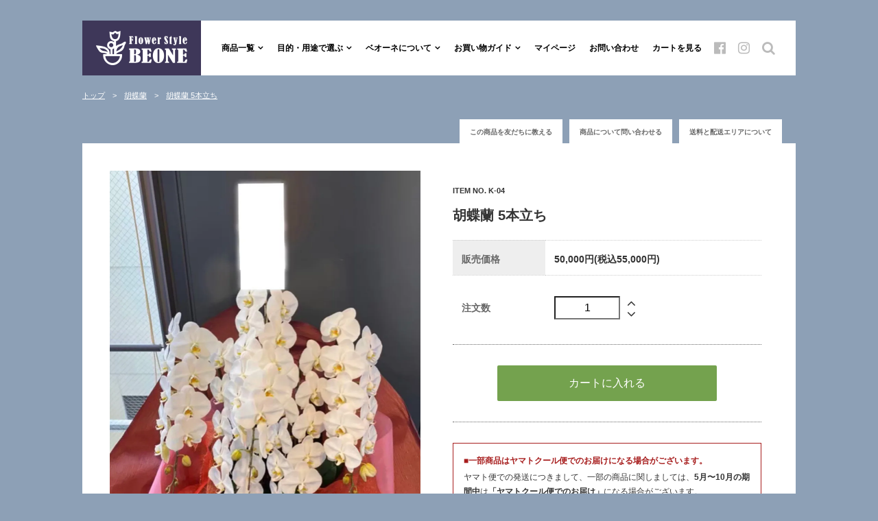

--- FILE ---
content_type: text/html; charset=EUC-JP
request_url: http://beoneflower.com/?pid=170659825
body_size: 13894
content:
<!DOCTYPE html PUBLIC "-//W3C//DTD XHTML 1.0 Transitional//EN" "http://www.w3.org/TR/xhtml1/DTD/xhtml1-transitional.dtd">
<html xmlns:og="http://ogp.me/ns#" xmlns:fb="http://www.facebook.com/2008/fbml" xmlns:mixi="http://mixi-platform.com/ns#" xmlns="http://www.w3.org/1999/xhtml" xml:lang="ja" lang="ja" dir="ltr">
<head>
<meta http-equiv="content-type" content="text/html; charset=euc-jp" />
<meta http-equiv="X-UA-Compatible" content="IE=edge,chrome=1" />
<title>胡蝶蘭 5本立ち - 開店花・スタンド花なら用賀の花屋 Beone(ベオーネ) </title>
<meta name="Keywords" content="胡蝶蘭 5本立ち,用賀,花屋,お花,フラワー,花束,胡蝶蘭,アレンジ,ブーケ,結婚式,誕生日," />
<meta name="Description" content="世田谷区 用賀の花屋『BEONE(ベオーネ)』です。誕生日や結婚式、その他各種お祝いに、世界に１つだけのオリジナルの花束やアレンジを贈るなら当店にお任せ下さい！観葉植物や胡蝶蘭のご相談もメール、電話でお気軽にどうぞ。" />
<meta name="Author" content="FLOWER STYLE BEONE" />
<meta name="Copyright" content="FLOWER STYLE BEONE" />
<meta http-equiv="content-style-type" content="text/css" />
<meta http-equiv="content-script-type" content="text/javascript" />
<link rel="stylesheet" href="https://img09.shop-pro.jp/PA01042/985/css/7/index.css?cmsp_timestamp=20260107221148" type="text/css" />
<link rel="stylesheet" href="https://img09.shop-pro.jp/PA01042/985/css/7/product.css?cmsp_timestamp=20260107221148" type="text/css" />

<link rel="alternate" type="application/rss+xml" title="rss" href="http://beoneflower.com/?mode=rss" />
<script type="text/javascript" src="//ajax.googleapis.com/ajax/libs/jquery/1.7.2/jquery.min.js" ></script>
<meta property="og:title" content="胡蝶蘭 5本立ち - 開店花・スタンド花なら用賀の花屋 Beone(ベオーネ) " />
<meta property="og:description" content="世田谷区 用賀の花屋『BEONE(ベオーネ)』です。誕生日や結婚式、その他各種お祝いに、世界に１つだけのオリジナルの花束やアレンジを贈るなら当店にお任せ下さい！観葉植物や胡蝶蘭のご相談もメール、電話でお気軽にどうぞ。" />
<meta property="og:url" content="http://beoneflower.com?pid=170659825" />
<meta property="og:site_name" content="開店花・スタンド花なら用賀の花屋 Beone(ベオーネ) " />
<meta property="og:image" content="https://img09.shop-pro.jp/PA01042/985/product/170659825.jpg?cmsp_timestamp=20221001032745"/>
<meta property="og:type" content="product" />
<meta property="product:price:amount" content="55000" />
<meta property="product:price:currency" content="JPY" />
<meta property="product:product_link" content="http://beoneflower.com?pid=170659825" />
<!-- 全ページ共通　CSS/Javascript --> 
<meta name="robots" content="index,follow" />
<meta name="viewport" content="width=device-width" >
<link rel="apple-touch-icon" href="http://img.beoneflower.com/common/img/apple-touch-icon.png">
<link rel="shortcut icon" href="http://img.beoneflower.com/common/img/favicon.ico" />

<!--[if lt IE 9]>
<script src="http://ie7-js.googlecode.com/svn/version/2.1(beta4)/IE9.js"></script>
<script src="http://css3-mediaqueries-js.googlecode.com/svn/trunk/css3-mediaqueries.js"></script>
<![endif]-->

<link rel="stylesheet" href="https://maxcdn.bootstrapcdn.com/font-awesome/4.7.0/css/font-awesome.min.css">
<link rel="stylesheet" href="http://img.beoneflower.com/css/animate.css" />
<link rel="stylesheet" href="http://img.beoneflower.com/js/slick/slick.css" />
<link rel="stylesheet" href="http://img.beoneflower.com/js/easyResponsiveTabs/easy-responsive-tabs.css" />
<link rel="stylesheet" href="http://img.beoneflower.com/js/swipebox/css/swipebox.css" />

<script src="https://code.jquery.com/jquery-1.11.2.js"></script>
<script src="https://code.jquery.com/jquery-migrate-1.2.1.min.js"></script>
<script src="http://img.beoneflower.com/common/js/jquery.page-scroller.js"></script>
<script src="http://img.beoneflower.com/common/js/jquery.matchHeight.js"></script>
<script src="http://img.beoneflower.com/common/js/wow.js"></script>
<script src="http://img.beoneflower.com/js/slick/slick.min.js"></script>
<script src="http://img.beoneflower.com/js/easyResponsiveTabs/easyResponsiveTabs.js"></script>
<script src="http://img.beoneflower.com/js/swipebox/jquery.swipebox.min.js"></script>
<script src="http://img.beoneflower.com/js/flaunt/flaunt.js"></script>
<script src="http://img.beoneflower.com/common/js/jquery.footerMenu.js"></script>
<script src="http://img.beoneflower.com/common/js/common.js"></script>

<!-- Google Anlytics -->
<script>
  (function(i,s,o,g,r,a,m){i['GoogleAnalyticsObject']=r;i[r]=i[r]||function(){
  (i[r].q=i[r].q||[]).push(arguments)},i[r].l=1*new Date();a=s.createElement(o),
  m=s.getElementsByTagName(o)[0];a.async=1;a.src=g;m.parentNode.insertBefore(a,m)
  })(window,document,'script','//www.google-analytics.com/analytics.js','ga');

  ga('create', 'UA-45960448-4', 'auto');
  ga('send', 'pageview');
</script>
<script>
  var Colorme = {"page":"product","shop":{"account_id":"PA01042985","title":"\u958b\u5e97\u82b1\u30fb\u30b9\u30bf\u30f3\u30c9\u82b1\u306a\u3089\u7528\u8cc0\u306e\u82b1\u5c4b Beone(\u30d9\u30aa\u30fc\u30cd) "},"basket":{"total_price":0,"items":[]},"customer":{"id":null},"inventory_control":"none","product":{"shop_uid":"PA01042985","id":170659825,"name":"\u80e1\u8776\u862d 5\u672c\u7acb\u3061","model_number":"K-04","stock_num":null,"sales_price":50000,"sales_price_including_tax":55000,"variants":[],"category":{"id_big":1897911,"id_small":0},"groups":[{"id":1072674}],"members_price":50000,"members_price_including_tax":55000}};

  (function() {
    function insertScriptTags() {
      var scriptTagDetails = [];
      var entry = document.getElementsByTagName('script')[0];

      scriptTagDetails.forEach(function(tagDetail) {
        var script = document.createElement('script');

        script.type = 'text/javascript';
        script.src = tagDetail.src;
        script.async = true;

        if( tagDetail.integrity ) {
          script.integrity = tagDetail.integrity;
          script.setAttribute('crossorigin', 'anonymous');
        }

        entry.parentNode.insertBefore(script, entry);
      })
    }

    window.addEventListener('load', insertScriptTags, false);
  })();
</script>
<script async src="https://zen.one/analytics.js"></script>
</head>
<body>
<meta name="colorme-acc-payload" content="?st=1&pt=10029&ut=170659825&at=PA01042985&v=20260124215254&re=&cn=8c66fc010b45c6eec765ab13868c6d5f" width="1" height="1" alt="" /><script>!function(){"use strict";Array.prototype.slice.call(document.getElementsByTagName("script")).filter((function(t){return t.src&&t.src.match(new RegExp("dist/acc-track.js$"))})).forEach((function(t){return document.body.removeChild(t)})),function t(c){var r=arguments.length>1&&void 0!==arguments[1]?arguments[1]:0;if(!(r>=c.length)){var e=document.createElement("script");e.onerror=function(){return t(c,r+1)},e.src="https://"+c[r]+"/dist/acc-track.js?rev=3",document.body.appendChild(e)}}(["acclog001.shop-pro.jp","acclog002.shop-pro.jp"])}();</script><div id="wrapper">
    
    	<div id="header" class="clearFix">
            <p class="siteID"><a href="http://beoneflower.com/">フラワースタイル ベオーネ</a></p>
            
            <nav class="nav">
                <ul class="nav-list">
                    <li class="nav-item">
                    	<a href="?mode=srh&cid=&keyword=&x=1&y=10" class="menu01">商品一覧</a>
                        <ul class="nav-submenu">
                        	                        	                            <li class="nav-submenu-item"><a href="http://beoneflower.com/?mode=cate&cbid=1897910&csid=0">スタンド花</a></li>
                                                                                	                            <li class="nav-submenu-item"><a href="http://beoneflower.com/?mode=cate&cbid=1897912&csid=0">アレンジ</a></li>
                                                                                	                            <li class="nav-submenu-item"><a href="http://beoneflower.com/?mode=cate&cbid=1897920&csid=0">ビッグアレンジ</a></li>
                                                                                	                            <li class="nav-submenu-item"><a href="http://beoneflower.com/?mode=cate&cbid=2818495&csid=0">ワインアレンジメント</a></li>
                                                                                	                            <li class="nav-submenu-item"><a href="http://beoneflower.com/?mode=cate&cbid=1897919&csid=0">プリザーブドフラワー</a></li>
                                                                                	                            <li class="nav-submenu-item"><a href="http://beoneflower.com/?mode=cate&cbid=2817674&csid=0">ポットブーケ</a></li>
                                                                                	                            <li class="nav-submenu-item"><a href="http://beoneflower.com/?mode=cate&cbid=1897918&csid=0">リース</a></li>
                                                                                	                            <li class="nav-submenu-item"><a href="http://beoneflower.com/?mode=cate&cbid=1897911&csid=0">胡蝶蘭</a></li>
                                                                                	                            <li class="nav-submenu-item"><a href="http://beoneflower.com/?mode=cate&cbid=1898232&csid=0">バラの花束</a></li>
                                                                                	                            <li class="nav-submenu-item"><a href="http://beoneflower.com/?mode=cate&cbid=2885452&csid=0">その他</a></li>
                                                                                	                            <li class="nav-submenu-item"><a href="http://beoneflower.com/?mode=cate&cbid=2335757&csid=0">オプションサービス</a></li>
                                                                                </ul>
                    </li>
                    <li class="nav-item">
                        <a href="#" class="menu01">目的・用途で選ぶ</a>
                        <ul class="nav-submenu">
                                                                                            <li class="nav-submenu-item"><a href="http://beoneflower.com/?mode=grp&gid=1079872">お急ぎの方はこちら</a></li>
                                                                                                                            <li class="nav-submenu-item"><a href="http://beoneflower.com/?mode=grp&gid=1072673">ご入学・ご卒業</a></li>
                                                                                                                            <li class="nav-submenu-item"><a href="http://beoneflower.com/?mode=grp&gid=1072657">お祝い</a></li>
                                                                                                                            <li class="nav-submenu-item"><a href="http://beoneflower.com/?mode=grp&gid=1072674">ギフト</a></li>
                                                                                                                            <li class="nav-submenu-item"><a href="http://beoneflower.com/?mode=grp&gid=1072675">ご自宅用</a></li>
                                                                                                                            <li class="nav-submenu-item"><a href="http://beoneflower.com/?mode=grp&gid=1072678">ご結婚</a></li>
                                                                                                                            <li class="nav-submenu-item"><a href="http://beoneflower.com/?mode=grp&gid=1072679">開店</a></li>
                                                                                                                            <li class="nav-submenu-item"><a href="http://beoneflower.com/?mode=grp&gid=1072680">個展</a></li>
                                                                                                                            <li class="nav-submenu-item"><a href="http://beoneflower.com/?mode=grp&gid=1072681">舞台</a></li>
                                                                                                                            <li class="nav-submenu-item"><a href="http://beoneflower.com/?mode=grp&gid=1072683">楽屋祝</a></li>
                                                                                                                            <li class="nav-submenu-item"><a href="http://beoneflower.com/?mode=grp&gid=1072684">ロビー花</a></li>
                                                                                                                            <li class="nav-submenu-item"><a href="http://beoneflower.com/?mode=grp&gid=1072686">エントランス花</a></li>
                                                                                                                            <li class="nav-submenu-item"><a href="http://beoneflower.com/?mode=grp&gid=1072688">お悔み</a></li>
                                                                                    </ul>
                    </li>
                    
                    <li class="nav-item">
                        <a href="?mode=f1" class="menu01">ベオーネについて</a>
                        <ul class="nav-submenu">
                            <li class="nav-submenu-item">
                            	<a href="?mode=f1">ベオーネについて</a>
                            </li>
                            <li class="nav-submenu-item">
                            	<a href="http://beoneflower.com/?mode=sk">特定商取引法に基づく表記</a>
                            </li>
                            <li class="nav-submenu-item">
                            	<a href="http://beoneflower.com/?mode=privacy">プライバシーポリシー</a>
                            </li>
                            <li class="nav-submenu-item">
                            	<a href="/?mode=f53">スタッフ募集のご案内</a>
                            </li>
                        </ul>
                    </li>
                    <li class="nav-item">
                    	<a href="" class="menu01">お買い物ガイド</a>
                        <ul class="nav-submenu">
                            <li class="nav-submenu-item">
                                <a href="?mode=f2">お支払い方法のご案内</a>
                            </li>
                            <li class="nav-submenu-item">
                                <a href="?mode=f3">送料と配送について</a>
                            </li>
                            <li class="nav-submenu-item">
                                <a href="?mode=grp&gid=1079872">お急ぎのお客様へ</a>
                            </li>
                            <!--<li class="nav-submenu-item">
                                <a href="?mode=f5">立て札・看板について</a>
                            </li>-->
                            <li class="nav-submenu-item">
                                <a href="?mode=f6">よくある質問</a>
                            </li>
                        </ul>
                    </li>
                    <li class="nav-item">
                    	<a href="http://beoneflower.com/?mode=myaccount">マイページ</a>
                    </li>
                    <li class="nav-item">
                    	<a href="https://beone.shop-pro.jp/customer/inquiries/new">お問い合わせ</a>
                    </li>
                    <li class="nav-item">
                    	<a href="https://beone.shop-pro.jp/cart/proxy/basket?shop_id=PA01042985&shop_domain=beoneflower.com">カートを見る</a>
                    </li>
                </ul>
            </nav>
            <ul class="social_icon">
                <li><a href="https://www.facebook.com/beoneflower" target="_blank" class="menu_fb"></a></li>
                <li><a href="https://www.instagram.com/flowerstylebeone/" class="menu_insta" target="_blank"></a></li>
                <li><a href class="js-modal-open sp-search menu_search" data-target="modal-search"></a></li>
            </ul>
            
            
            <div id="modal-area">
	            <div id="modal-search" class="modal js-modal">
			        <div class="modal__bg js-modal-close"></div>
			        <div class="modal__content">
			            <a class="js-modal-close" href=""></a>
			            
						<form action="http://beoneflower.com" method="get" class="">
				        	<input type="hidden" name="mode" value="srh" />
				        	<input type="text" name="keyword" placeholder="品番・キーワードで商品を検索"/>
							<input type="submit" class="search-btn" value="検 索">
				      	</form>
				      	
			        </div>
			    </div>
	        </div>
	        
	        
	        <script type="text/javascript">
	 
	// 検索パネル
    $('.js-modal-open').each(function(){
        $(this).on('click',function(){
            var target = $(this).data('target');
            var modal = document.getElementById(target);
            $(modal).fadeIn(200);
            return false;
        });
    });
    $('.js-modal-close').on('click',function(){
        $('.js-modal').fadeOut(200);
        return false;
    }); 
    
    </script>

        </div>
        
        <div id="container" class="clearFix">
        
        
        
        
            <div class="contents section clearFix">
            	
                <ul itemscope itemtype="http://schema.org/BreadcrumbList" class="breadcrumb clearFix">
                    <li itemprop="itemListElement" itemscope itemtype="http://schema.org/ListItem"><a itemprop="item" href="http://beoneflower.com/"><span itemprop="name">トップ</span></a><meta itemprop="position" content="1" /></li>
                                            <li itemprop="itemListElement" itemscope itemtype="http://schema.org/ListItem"><a itemprop="item" href='?mode=cate&cbid=1897911&csid=0'><span itemprop="name">胡蝶蘭</span></a><meta itemprop="position" content="2" /></li>                                                <li itemprop="itemListElement" itemscope itemtype="http://schema.org/ListItem"><a itemprop="item" href='?pid=170659825'><span itemprop="name">胡蝶蘭 5本立ち</span></a><meta itemprop="position" content="3" /></li>                                	</ul>
            	
            	            	
            	
            	
                <script type="text/javascript" src="https://img.shop-pro.jp/js/cloud-zoom.1.0.2.js"></script>
                <script type="text/javascript">
				  ga('require', 'linker');
				  ga('linker:autoLink', ['shop-pro.jp'], false, true);
				  </script>
                <form name="product_form" method="post" action="https://beone.shop-pro.jp/cart/proxy/basket/items/add">
                
                <div class="fullwidth grid section clearFix">
                	
                    <ul class="link_tab clearfix">
                        <li><a href="mailto:?subject=%E3%80%90%E9%96%8B%E5%BA%97%E8%8A%B1%E3%83%BB%E3%82%B9%E3%82%BF%E3%83%B3%E3%83%89%E8%8A%B1%E3%81%AA%E3%82%89%E7%94%A8%E8%B3%80%E3%81%AE%E8%8A%B1%E5%B1%8B%20Beone%28%E3%83%99%E3%82%AA%E3%83%BC%E3%83%8D%29%20%E3%80%91%E3%81%AE%E3%80%8C%E8%83%A1%E8%9D%B6%E8%98%AD%205%E6%9C%AC%E7%AB%8B%E3%81%A1%E3%80%8D%E3%81%8C%E3%81%8A%E3%81%99%E3%81%99%E3%82%81%E3%81%A7%E3%81%99%EF%BC%81&body=%0D%0A%0D%0A%E2%96%A0%E5%95%86%E5%93%81%E3%80%8C%E8%83%A1%E8%9D%B6%E8%98%AD%205%E6%9C%AC%E7%AB%8B%E3%81%A1%E3%80%8D%E3%81%AEURL%0D%0Ahttp%3A%2F%2Fbeoneflower.com%2F%3Fpid%3D170659825%0D%0A%0D%0A%E2%96%A0%E3%82%B7%E3%83%A7%E3%83%83%E3%83%97%E3%81%AEURL%0Ahttp%3A%2F%2Fbeoneflower.com%2F">この商品を友だちに教える</a></li>
                        <li><a href="https://beone.shop-pro.jp/customer/products/170659825/inquiries/new">商品について問い合わせる</a></li>
                        <li><a href="?mode=f3">送料と配送エリアについて</a></li>
                	</ul>
                    
                    <div class="item_detail_area clearFix">
                    	
                        <div class="one_half grid">
                            <div class="main_pic">
                            	                            	<a href="https://img09.shop-pro.jp/PA01042/985/product/170659825.jpg?cmsp_timestamp=20221001032745" class="cloud-zoom" id="zoom1" rel="position: &#39;inside&#39; , showTitle: true, adjustX:0, adjustY:0" style="position: relative; display: block; " title=""><img src="https://img09.shop-pro.jp/PA01042/985/product/170659825.jpg?cmsp_timestamp=20221001032745" style="display: block;" /></a>
                                                            </div>
                            
                            <ul class="sub_pic">
                            	                                <li><a href="https://img09.shop-pro.jp/PA01042/985/product/170659825.jpg?cmsp_timestamp=20221001032745" class="cloud-zoom-gallery" title="" rel="useZoom: &#39;zoom1&#39;, smallImage: &#39; https://img09.shop-pro.jp/PA01042/985/product/170659825.jpg?cmsp_timestamp=20221001032745&#39; "><img class="zoom-tiny-image" src="https://img09.shop-pro.jp/PA01042/985/product/170659825.jpg?cmsp_timestamp=20221001032745" /></a>
                                      
                            	                            </ul>
                            
                        </div>
                      
                        
                        <div class="one_half_end grid">
                        	<p class="item_number">ITEM NO. K-04</p>                            <h1>胡蝶蘭 5本立ち</h1>
                            
                            <table class="price_tbl">
                            	
                                                                                                <tr>
                                    <th>販売価格</th>
                                    <td>
                                                                            
                                        <strong class="price">50,000円(税込55,000円)</strong><br />
                                                                        </td>
                                </tr>
                                                                
                                                                <!--<tr>
                                	<th>獲得ポイント</th>
                            		<td>30pt</td>
                            	</tr>-->
                            </table>
                            
                            
                                                        <table class="select_tbl">
                                    
                                                              	</table>
                                                        
                            
                                                        <table class="select_tbl">
                                <tr>
                                	<th>注文数</th>
                            		<td>
                                        <input type="text" name="product_num" value="1" />　
                                        
                                        <ul class="detail-updw unstyled">
					                      <li><a href="javascript:f_change_num2(document.product_form.product_num,'1',1,null);"><i class="fa fa-angle-up fa"></i></a></li>
					                      <li><a href="javascript:f_change_num2(document.product_form.product_num,'0',1,null);"><i class="fa fa-angle-down fa"></i></a></li>
					                    </ul>
                    
                                        
                                        
                                        <p class="stock_error"></p>
                                    </td>
                            	</tr>
                            </table>
                                                        
                            
                                                         
                            
      
          <!-- <div class="newsAlert">
	                            <ul>
		                            <li>※誠に勝手ながら2025年12月31日（水）から2026年1月7日（水）まで、年末年始休業期間とさせていただきます。<br>休業期間中はご不便をおかけいたしますが、何卒ご了承下さいますようお願い申し上げます。</li>
	                            </ul>
                            </div>-->
                            
                            


                            


                            
                                                            <div class="cart_btn_area">
                                	<input type="submit" value="カートに入れる" class="cart_btn" />
                                </div>
                                                                                            
                            
                            
<!--
                            <ul class="social_btn clearFix">
                                <li><a href="https://twitter.com/share" class="twitter-share-button" data-url="http://beoneflower.com/?pid=170659825" data-text="" data-lang="ja" >ツイート</a>
<script charset="utf-8">!function(d,s,id){var js,fjs=d.getElementsByTagName(s)[0],p=/^http:/.test(d.location)?'http':'https';if(!d.getElementById(id)){js=d.createElement(s);js.id=id;js.src=p+'://platform.twitter.com/widgets.js';fjs.parentNode.insertBefore(js,fjs);}}(document, 'script', 'twitter-wjs');</script></li>
                                <li></li>
                                <li><a href="http://line.naver.jp/R/msg/text/?LINE%E3%81%A7%E9%80%81%E3%82%8B%0D%0Ahttp%3A%2F%2Fline.naver.jp%2F">
                                <img src="http://img.beoneflower.com/common/img/linebutton_82x20.png" width="82" height="20" alt="LINEで送る" /></a></li>
                            </ul>
                            
-->
                            
                            <div class="orderInfo">
	                            <dl>
	                            	<dt>■一部商品はヤマトクール便でのお届けになる場合がございます。</dt>
	                            	<dd></dd>
	                            </dl>
	                            <p>ヤマト便での発送につきまして、一部の商品に関しましては、<span class="bold">5月&#12316;10月の期間中</span>は<span class="bold">「ヤマトクール便でのお届け」</span>になる場合がございます。<br>
		                            クール便での配送となる場合は、通常の配送料金に加えて、<span class="bold">別途クール料金</span>をご請求させて頂く場合がございますので、あらかじめご了承下さい。</p>
                            </div>
                            
                            
                            
                          
                            <!--Horizontal Tab-->



                            <div id="horizontalTab">



                                <ul class="resp-tabs-list">



                                    <li>商品概要</li>



                                    <li>サイズ</li>



                                    <li>発送・配達について</li>



                                </ul>



                                <div class="resp-tabs-container">



                                    <div>



                                        <p class="txt01">インパクト大！華やかさをお求めの方にぴったりのお花です。</p>


                                        <a href="/?mode=f55" class="gallery-button">胡蝶蘭のギャラリーはこちら&ensp;<i class="fa fa-angle-right" aria-hidden="true"></i></a>


                                    </div>



                                    <div>



                                        <p class="txt01"><span class="bold">ーーー</span><br>ーーー</p>



                                    </div>



                                    <div>



                                        <p class="txt01">自社配送、宅急便。御注文より５日程頂きます。</p>



                                    </div>



                                </div>



                            </div><!-- / #horizontalTab -->



                            



                            <div class="notice_box">



                                <span class="redbold">※地方発送の場合は別途送料がかかります。<br>
※ご注文確認からお届けまで、最短５日頂きます。<br>




                                ※季節や入荷状況によって使用する花が変更になる場合がございます。</span>



                            </div><!-- / .notice_box -->



                            



                             <ul class="item_icon clearFix">



                                <li><img src="https://img09.shop-pro.jp/PA01042/985/etc/icon_own.png?20150217174254" alt="自社便で発送"/></li>



                            </ul>
                            <br><br>
                            
                            <div class="orderInfo">
	                            <dl>
	                            	<dt>■ご注文時の注意点</dt>
	                            	<dd>・商品の納品及び引き下げの時間は、ご注文前にお客様から会場までご確認下さい。</dd>
	                            	<dd>・スタンド花は納品と引き下げの2回の配送作業が発生するため、配送料として4,000円（税別）頂戴しています。</dd>
	                            	<dd>・配達＆引き下げの時間は11時&#12316;18時の間でご指定頂けます。</dd>
	                            </dl>
	                            <dl>
	                            	<dt>■お急ぎ注文について</dt>
	                            	<dd>・15時までの注文で翌日配達が可能です。（一部商品を除く）</dd>
	                            	<dd>・お急ぎの場合、必ず事前にお電話（<a href="tel:03-6310-5882">03-6310-5882</a>）にてご連絡ください。</dd>
	                            </dl>
	                            <dl>
	                            	<dt>■お札をご希望のお客様へ</dt>
	                            	<dd>・備考欄にお札内容の詳細をご記載下さい。</dd>
	                            </dl>
	                            <dl>
	                            	<dt>■キャンセルについて</dt>
	                            	<dd>・ご注文及びご予約に合わせてお花の仕入れ発注をしていいますので、ご予約後のお花のキャンセルについてはキャンセル料を頂いております。<br>
	                            	また商品内容の急な変更もキャンセルと同じ扱いをさせて頂く場合がございますので、予めご了承ください。ご理解頂きますよう何卒お願い申し上げます。<br><br>
	                            	
	                            	<span class="bold">〈キャンセル料〉</span><br>
	                            	当日のキャンセル：御注文金額の100％<br>
	                            	前日～2日前までのキャンセル：御注文金額の80％<br>
	                            	3日前～5日前まではキャンセル：御注文金額の30％</dd>
	                            </dl>
                            </div>
                            

                            
                        </div>
                    </div>
                <input type="hidden" name="user_hash" value="825e6165695c0a88c964a6610b0d5533"><input type="hidden" name="members_hash" value="825e6165695c0a88c964a6610b0d5533"><input type="hidden" name="shop_id" value="PA01042985"><input type="hidden" name="product_id" value="170659825"><input type="hidden" name="members_id" value=""><input type="hidden" name="back_url" value="http://beoneflower.com/?pid=170659825"><input type="hidden" name="reference_token" value="5cd0b5e962c342cfba918986c976e930"><input type="hidden" name="shop_domain" value="beoneflower.com">
                </form>
                
                </div>
                
                
                <!--                <div class="section">
                    <h3 class="mb20">この商品を購入した方はこちらの商品もチェックしています。</h3>
                    <ul class="recent_view clearFix">
                    	                    </ul>
                </div>
                -->
                
                                
                
                
                
                                <h3 class="mb20">当店ではこちら商品も大変人気です。</h3>
                <div class="clearFix">
    				                    
                    <div class="one_fifth grid wow fadeInUp" data-wow-offset="100" data-wow-delay="0.2s">
                    	<a href="?pid=86578540"><img src="https://img09.shop-pro.jp/PA01042/985/product/86578540_th.jpg?20150206181245" alt="リース　スプリング" /></a>
                                                <dl class="item_name">
                          	<dt><a href="?pid=86578540">リース　スプリング</a></dt>
                            <dd>春らしい濃いグリーンのプリザーブドフラワーのアジサイやピンクペッパーベリーを使用しています。</dd>
                        </dl>
                        <p class="price">
                        	
                                                        
                            4,500円(税込4,950円)<br />
                                                                                </p>
                    </div>
                 	                    
                    <div class="one_fifth grid wow fadeInUp" data-wow-offset="100" data-wow-delay="0.2s">
                    	<a href="?pid=86583057"><img src="https://img09.shop-pro.jp/PA01042/985/product/86583057_th.jpg?20150206121158" alt="ビックアレンジ　アニバーサリー" /></a>
                                                <dl class="item_name">
                          	<dt><a href="?pid=86583057">ビックアレンジ　アニバーサリー</a></dt>
                            <dd>アニバーサリーアレンジメント　Lサイズ</dd>
                        </dl>
                        <p class="price">
                        	
                                                        
                            50,000円(税込55,000円)<br />
                                                                                </p>
                    </div>
                 	                    
                    <div class="one_fifth grid wow fadeInUp" data-wow-offset="100" data-wow-delay="0.2s">
                    	<a href="?pid=86583345"><img src="https://img09.shop-pro.jp/PA01042/985/product/86583345_th.jpg?20150206122225" alt="ビックアレンジ　アニバーサリー2" /></a>
                                                <dl class="item_name">
                          	<dt><a href="?pid=86583345">ビックアレンジ　アニバーサリー2</a></dt>
                            <dd>アニバーサリーアレンジメント　Mサイズ</dd>
                        </dl>
                        <p class="price">
                        	
                                                        
                            35,000円(税込38,500円)<br />
                                                                                </p>
                    </div>
                 	                    
                    <div class="one_fifth grid wow fadeInUp" data-wow-offset="100" data-wow-delay="0.2s">
                    	<a href="?pid=86583463"><img src="https://img09.shop-pro.jp/PA01042/985/product/86583463_th.jpg?20150206122718" alt="アレンジ　モダン" /></a>
                                                <dl class="item_name">
                          	<dt><a href="?pid=86583463">アレンジ　モダン</a></dt>
                            <dd>クラシカルカラーアレンジメント</dd>
                        </dl>
                        <p class="price">
                        	
                                                        
                            10,000円(税込11,000円)<br />
                                                                                </p>
                    </div>
                 	                    
                    <div class="one_fifth grid wow fadeInUp" data-wow-offset="100" data-wow-delay="0.2s">
                    	<a href="?pid=86589958"><img src="https://img09.shop-pro.jp/PA01042/985/product/86589958_th.jpg?20150206144305" alt="ワインアレンジ" /></a>
                                                <dl class="item_name">
                          	<dt><a href="?pid=86589958">ワインアレンジ</a></dt>
                            <dd>おまかせワインアレンジ</dd>
                        </dl>
                        <p class="price">
                        	
                                                        
                            13,000円(税込14,300円)<br />
                                                                                </p>
                    </div>
                 	                </div>
                                
                  
            </div>           
            
            
            
        	
            
            <div class="contents">
                
                
                <div class="carusel section">

                    <div><a href="?mode=cate&cbid=1898232&csid=0"><img src="https://img09.shop-pro.jp/PA01042/985/etc/bnr_spring.jpg"  alt="季節のお花入荷中！"/></a></div>
                    <div><a href="?mode=grp&gid=1079872"><img src="https://img09.shop-pro.jp/PA01042/985/etc/bnr_rush.jpg"  alt="お急ぎのお客様へ"/></a></div>
                    <div><a href="?mode=cate&cbid=1897911&csid=0"><img src="https://img09.shop-pro.jp/PA01042/985/etc/bnr_kocho.jpg"  alt="胡蝶蘭"/></a></div>
                    <div><a href="?mode=cate&cbid=1897920&csid=0"><img src="https://img09.shop-pro.jp/PA01042/985/etc/bnr_big.jpg"  alt="ビッグアレンジ"/></a></div>
                    <div><a href="?mode=f53"><img src="http://img.beoneflower.com/common/img/bnr_recruit.jpg"  alt="リクルート"/></a></div>
                </div>
               
                <div class="general_info clearFix">
                    
                    <div class="one_third grid wow fadeInLeft" data-wow-offset="100" data-wow-delay="0.2s">
                    	<div class="general_info_inner clearfix">
                            <h4>送料と配送方法について</h4>
                            <dl>
                                <dt>当店スタッフによる「直接配達」、<br>または「ヤマト宅急便」にてお届けいたします。</dt>
                                <dd>ご注文頂く商品とお届け先によって、当店スタッフによる「直接配送」と「ヤマト宅急便」の2種類の配送方法をご用意しています。ご注文頂く商品の内容、サイズ、アレンジの形状などによって、運搬・梱包の方法が変わってきてしまうため、どちらの配達方法でお届けさせて戴くかは、ご注文を確認後に、直接お電話にてご連絡させて頂きます。</dd>
                            </dl>
                            <dl>
                                <dt><i class="fa fa-truck"></i> 送料は都内は一律2,000円（税別）、スタンド花は4,000円（税別）です。</dt>
                                <dd>都内は一律2,000円（税別）、その他の都道府県は都道府県別で一律2,000円&#12316;2,400円（税別）の送料を頂戴しています。<br><span class="boldborder">スタンド花のみ</span>お届けと引き下げで二回の配送作業が必要なため、配送費として<span class="boldborder">4,000円（税別）</span>頂戴しています。<br>その他、胡蝶蘭などの一部商品は別途送料がかかります。（対象商品は商品ページに別途送料が必要な旨を記載しています。）</dd>
                            </dl>
                            <p class="btn_ppl02"><a href="?mode=f3">配送についての詳細を見る<i class="fa fa-chevron-right"></i></a></p>
                            
                            <h5><i class="fa fa-map-marker"></i> 直接配達が可能な主な地区・施設</h5>
                            <ul class="clearFix">
                            	<li><a href="?mode=f14">渋谷</a></li>
                            	<li><a href="?mode=f16">池尻大橋</a></li>
                            	<li><a href="?mode=f17">三軒茶屋</a></li>
                            	<li><a href="?mode=f18">駒沢大学</a></li>
                            	<li><a href="?mode=f19">桜新町</a></li>
                            	<li><a href="?mode=f15">二子玉川</a></li>
                            	<li><a href="?mode=f20">二子新地</a></li>
                            	<li><a href="?mode=f21">高津</a></li>
                            	<li><a href="?mode=f24">溝の口</a></li>
                            	<li><a href="?mode=f9">表参道</a></li>
                            	<li><a href="?mode=f44">外苑前</a></li>
                            	<li><a href="?mode=f45">代々木</a></li>
                            	<li><a href="?mode=f8">青山</a></li>
                            	<li><a href="?mode=f26">青山一丁目</a></li>
                            	<li><a href="?mode=f25">赤坂見附</a></li>
                            	<li><a href="?mode=f10">恵比寿</a></li>
                            	<li><a href="?mode=f46">原宿</a></li>
                            	<li><a href="?mode=f11">新宿</a></li>
                            	<li><a href="?mode=f28">代官山</a></li>
                            	<li><a href="?mode=f29">中目黒</a></li>
                            	<li><a href="?mode=f30">祐天寺</a></li>
                            	<li><a href="?mode=f27">学芸大学</a></li>
                            	<li><a href="?mode=f31">自由が丘</a></li>
                            	<li><a href="?mode=f32">都立大学</a></li>
                            	<li><a href="?mode=f47">田園調布</a></li>
                            	<li><a href="?mode=f48">神泉</a></li>
                            	<li><a href="?mode=f13">駒場東大前</a></li>
                            	<li><a href="?mode=f12">下北沢</a></li>
                            	<li><a href="?mode=f22">高井戸</a></li>
                            	<li><a href="?mode=f23">永福町</a></li>
                            	<li><a href="?mode=f49">代々木上原</a></li>
                            	<li><a href="?mode=f50">代々木八幡</a></li>
                            	<li><a href="?mode=f38">渋谷WWW</a></li>
                            	<li><a href="?mode=f33">O-Crest</a></li>
                            	<li><a href="?mode=f34">O-West</a></li>
                            	<li><a href="?mode=f35">O-East</a></li>
                            	<li><a href="?mode=f36">チェルシーホテル</a></li>
                            	<li><a href="?mode=f37">ミルキーウェイ</a></li>
                            	<li><a href="?mode=f39">渋谷クラブクアトロ</a></li>
                            	<li><a href="?mode=f40">渋谷CLUBasia</a></li>
                            	<li><a href="?mode=f41">Mt.RAINIER HALL</a></li>
                            	<li><a href="?mode=f42">代々木第一体育館</a></li>
                            	<li><a href="?mode=f51">Bunkamura（文化村）</a></li>
                            	<li><a href="?mode=f52">東急シアターオーブ</a></li>
                            </ul>
                        </div>
                    </div>
                    
                    <div class="one_third grid wow fadeIn" data-wow-offset="100" data-wow-delay="0.2s">
                    	<div class="general_info_inner">
                            <h4>当店について</h4>
                            <img src="http://img.beoneflower.com/common/img/img_shop.jpg" alt="フラワースタイル ベオーネ"/>
                            <dl>
                                <dt class="info_ttl">全てはお客様の笑顔のために。<br>素敵なお花を最高の状態でお届けいたします。</dt>
                                <dd>「Flower Style BEONE」は2008年4月に世田谷の用賀にオープンしたショップです。 質のよい花をご提供するのはもちろん、それぞれのお花が持つ美しさを活かした斬新なデザイン、色使いなどを「フラワーデザイナー」として みなさまにご提案していければと思います。<br><br>
                                また用賀にある店舗では、ご依頼主様、お届け先様のイメージにあわせて、直接お話しをしながら選んで頂くことが可能です。オンラインショップに掲載のない商品も多数取り揃えておりますので、お近くにお越しの際は是非ご来店お待ちしています。</dd>
                            </dl>
                            <p class="btn_ppl"><a href="?mode=f1">ベオーネの詳細はこちら<i class="fa fa-chevron-right"></i></a></p>
                       </div>
                    </div>
                    
                    <div class="one_third_end grid wow fadeInRight" data-wow-offset="100" data-wow-delay="0.2s">
                    	<div class="general_info_inner">
                        	<h4>ご利用ガイド</h4>
                            <dl>
                                <dt><i class="fa fa-clock-o"></i> ご注文と営業時間について</dt>
                                <dd>オンライン注文は24時間受け付けていますが、<span class="boldborder">営業時間外のご注文は翌営業日の午前10時からの対応</span>とさせて頂きます。</dd>
                            </dl>
                            <dl>
                                <dt><i class="fa fa-exclamation-circle" aria-hidden="true"></i> ご注文時の注意点</dt>
                                <dd>商品の納品時間と引き下げの時間（※必要な場合）は、ご注文前にお客様から会場にご確認下さい。</dd>
                            </dl>
                            <dl>
                                <dt><i class="fa fa-clock-o"></i> 配達と引き下げのお時間について</dt>
                                <dd>配達と引き下げは<span class="boldborder">11時&#12316;18時</span>の時間帯での対応となります。<span class="boldborder">時間指定をご希望の方は、お電話にてご相談</span>下さい。</dd>
                            </dl>
                            
                            <dl itemscope itemtype="http://schema.org/LocalBusiness">
                                <dt><i class="fa fa-phone-square"></i> お電話でのお問い合わせ</dt>
                                <dd class="tel">TEL：<span itemprop="telephone" class="bold">03-6310-5882</span></dd>
                                <dd><meta itemprop="openingHours" content="Mo-Su 11:00-20:00">営業時間：10:00&#12316;19:00（不定休）<br>※日曜・火曜はお休みの場合があります。<br>&emsp;予めお電話でご確認ください。</dd>
                            </dl>
                            
                            <dl>
                                <dt><i class="fa fa-envelope-o"></i> メールでのお問い合わせ</dt>
                                <dd><a href="https://beone.shop-pro.jp/customer/inquiries/new">こちらのフォームよりお問い合わせ下さい。</a></dd>
                            </dl>
                            
                            <dl>
                                <dt><i class="fa fa-credit-card"></i> お支払いについて</dt>
                                <dd>オンラインショップでのご注文には各種クレジットカード決済、及び、銀行振込（前納）がご利用頂けます。</dd>
                            </dl>
                            <p class="btn_ppl02"><a href="?mode=f2">お支払い方法の詳細を見る<i class="fa fa-chevron-right"></i></a></p>
                            
                            <dl>
                                <dt><i class="fa fa-fax"></i> FAXでもご注文を承っております。</dt>
                                <dd>FAXでのご注文も承っております。下記よりオーダーシートをダウンロード頂き、ご注文下さい。</dd>
                            </dl>
                            <p class="btn_ppl"><a href="http://img.beoneflower.com/fax_sheet.pdf" target="_blank">FAX注文用紙をダウンロード<i class="fa fa-download"></i></a></p>
                        </div>
                    </div>
                </div>
                
            </div>
            
        </div>
       
        
        <div id="footer_area">
        	<div id="page_top">
            	<a href="#top">PAGE TOP</a>
            </div>
            <div id="footer" class="clearFix">
            	
                <div itemscope itemtype="http://schema.org/LocalBusiness" class="one_third grid">
                    <p itemprop="name" class="foot_logo">Flower Style Beone</p>
                    <dl>
                        <dt itemprop="name">フラワースタイル ベオーネ</dt>
                        <dd>
                        <span itemprop="address" itemscope itemtype="http://schema.org/PostalAddress">
	                        〒<span itemprop="postalCode">158-0097</span>　
	                        <span itemprop="addressRegion">東京都</span><span itemprop="addressLocality">世田谷</span><span itemprop="streetAddress">区用賀4-19-15</span>
                        </span><br>
                        TEL：<span itemprop="telephone">03-6310-5882</span> / FAX：<span itemprop="faxNumber">03-6478-9945</span><br>
                        営業時間 ： <meta itemprop="openingHours" content="Mo-Fr 11:00-20:00">10:00～19:00<br>
                        定休日 ： 不定休<br>※日曜・火曜はお休みの場合があります。<br>&emsp;予めお電話でご確認ください。</dd>
                    </dl>
            	</div>
            	
                
                
               
                <div class="two_third_end grid">
                    <dl class="footlink">
                        <dt>ベオーネについて</dt>
                        <dd><a href="?mode=f1">ベオーネについて</a></dd>
                        <dd><a href="http://beoneflower.com/?mode=sk">特定商取引法に基づく表記</a></dd>
                        <dd><a href="http://beoneflower.com/?mode=privacy">プライバシーポリシー</a></dd>
                        <dd><a href="https://www.facebook.com/beoneflower" target="_blank">Facebookページ</a></dd>
                        <dd><a href="https://lin.ee/NXfXPHw" target="_blank">公式LINEアカウント</a></dd>
                        <dd><a href="https://beone.shop-pro.jp/customer/newsletter/subscriptions/new" target="_blank">メルマガ登録・解除</a></dd>                    </dl>
                    <dl class="footlink">
                        <dt>お買い物ガイド</dt>
                        <dd><a href="?mode=f2">お支払い方法のご案内</a></dd>
                        <dd><a href="?mode=f3">送料と配送について</a></dd>
                        <dd><a href="?mode=grp&gid=1079872">お急ぎのお客様へ</a></dd>
                        
                        <dd><a href="?mode=f6">よくあるご質問</a></dd>
                    </dl>
                     <dl class="footlink">
                        <dt>目的・用途で選ぶ</dt>
                                                                        <dd><a href="http://beoneflower.com/?mode=grp&gid=1079872">お急ぎの方はこちら</a></dd>
                                                                                                <dd><a href="http://beoneflower.com/?mode=grp&gid=1072673">ご入学・ご卒業</a></dd>
                                                                                                <dd><a href="http://beoneflower.com/?mode=grp&gid=1072657">お祝い</a></dd>
                                                                                                <dd><a href="http://beoneflower.com/?mode=grp&gid=1072674">ギフト</a></dd>
                                                                                                <dd><a href="http://beoneflower.com/?mode=grp&gid=1072675">ご自宅用</a></dd>
                                                                                                <dd><a href="http://beoneflower.com/?mode=grp&gid=1072678">ご結婚</a></dd>
                                                                                                <dd><a href="http://beoneflower.com/?mode=grp&gid=1072679">開店</a></dd>
                                                                                                <dd><a href="http://beoneflower.com/?mode=grp&gid=1072680">個展</a></dd>
                                                                                                <dd><a href="http://beoneflower.com/?mode=grp&gid=1072681">舞台</a></dd>
                                                                                                <dd><a href="http://beoneflower.com/?mode=grp&gid=1072683">楽屋祝</a></dd>
                                                                                                <dd><a href="http://beoneflower.com/?mode=grp&gid=1072684">ロビー花</a></dd>
                                                                                                <dd><a href="http://beoneflower.com/?mode=grp&gid=1072686">エントランス花</a></dd>
                                                                                                <dd><a href="http://beoneflower.com/?mode=grp&gid=1072688">お悔み</a></dd>
                                                                    </dl>
                     <dl class="footlink">
                        <dt>スタイルで選ぶ</dt>
                                                                        <dd><a href="http://beoneflower.com/?mode=cate&cbid=1897910&csid=0">スタンド花</a></dd>
                                                                                                <dd><a href="http://beoneflower.com/?mode=cate&cbid=1897912&csid=0">アレンジ</a></dd>
                                                                                                <dd><a href="http://beoneflower.com/?mode=cate&cbid=1897920&csid=0">ビッグアレンジ</a></dd>
                                                                                                <dd><a href="http://beoneflower.com/?mode=cate&cbid=2818495&csid=0">ワインアレンジメント</a></dd>
                                                                                                <dd><a href="http://beoneflower.com/?mode=cate&cbid=1897919&csid=0">プリザーブドフラワー</a></dd>
                                                                                                <dd><a href="http://beoneflower.com/?mode=cate&cbid=2817674&csid=0">ポットブーケ</a></dd>
                                                                                                <dd><a href="http://beoneflower.com/?mode=cate&cbid=1897918&csid=0">リース</a></dd>
                                                                                                <dd><a href="http://beoneflower.com/?mode=cate&cbid=1897911&csid=0">胡蝶蘭</a></dd>
                                                                                                <dd><a href="http://beoneflower.com/?mode=cate&cbid=1898232&csid=0">バラの花束</a></dd>
                                                                                                <dd><a href="http://beoneflower.com/?mode=cate&cbid=2885452&csid=0">その他</a></dd>
                                                                                                <dd><a href="http://beoneflower.com/?mode=cate&cbid=2335757&csid=0">オプションサービス</a></dd>
                                                                    </dl>
                </div>
                
            </div>
            
            <div id="foot_btm">
            	<address>&#169; Flower Style Beone</address>
            </div>
        </div>
    
    </div>

	<div id="footerMenu">
        <section>
	        <div class="tel">
		       <a href="tel:03-6310-5882"><i class="fa fa-mobile" aria-hidden="true"></i> お店に電話する</a>
	        </div>
	        
	        <div class="line">
		        <a href="http://line.me/R/msg/text/Flower%20Style%20BEONE%0d%0ahttp%3a%2f%2fbeoneflower%2ecom%0d%0a%0d%0aTEL%ef%bc%9a03%2d6310%2d5882%0d%0a%e5%b9%b3%e6%97%a5%2011%3a00%ef%bd%9e20%3a00%0d%0a%e5%9c%9f%e6%97%a5%e7%a5%9d%e6%97%a5%2010%3a00%ef%bd%9e19%3a00%0d%0a%e5%ae%9a%e4%bc%91%e6%97%a5%ef%bc%9a%e7%81%ab%e6%9b%9c%e6%97%a5">
			        <i class="fa c-fa-line"></i> 友達にLINEする</a>
	        </div>
	        <div class="access">
		        <a href="https://www.google.co.jp/maps/dir//%E3%83%95%E3%83%A9%E3%83%AF%E3%83%BC%E3%82%B9%E3%82%BF%E3%82%A4%E3%83%AB+%E3%83%99%E3%82%AA%E3%83%BC%E3%83%8D,+%E3%80%92158-0097+%E6%9D%B1%E4%BA%AC%E9%83%BD%E4%B8%96%E7%94%B0%E8%B0%B7%E5%8C%BA%E7%94%A8%E8%B3%80%EF%BC%94%E4%B8%81%E7%9B%AE%EF%BC%91%EF%BC%98%E2%88%92%EF%BC%91%EF%BC%91/@35.6286579,139.5590453,12z/data=!3m1!4b1!4m8!4m7!1m0!1m5!1m1!1s0x6018f474653e9443:0xb3f66f2fd1277314!2m2!1d139.633033!2d35.628541?hl=ja"><i class="fa fa-map-marker" aria-hidden="true"></i> お店までの道順</a>
	        </div>
        </section>
	</div>
<script type="text/javascript" src="http://beoneflower.com/js/cart.js" ></script>
<script type="text/javascript" src="http://beoneflower.com/js/async_cart_in.js" ></script>
<script type="text/javascript" src="http://beoneflower.com/js/product_stock.js" ></script>
<script type="text/javascript" src="http://beoneflower.com/js/js.cookie.js" ></script>
<script type="text/javascript" src="http://beoneflower.com/js/favorite_button.js" ></script>
</body></html>

--- FILE ---
content_type: text/css
request_url: https://img09.shop-pro.jp/PA01042/985/css/7/index.css?cmsp_timestamp=20260107221148
body_size: 25932
content:
@charset "UTF-8";
/*------------------------------------------------------------
	�ꥻ�å�
------------------------------------------------------------*/
html, body, div, span, applet, object, iframe,
h1, h2, h3, h4, h5, h6, p, blockquote, pre,
a, abbr, acronym, address, big, cite, code,
del, dfn, em, font, img, ins, kbd, q, s, samp,
small, strike, strong, sub, sup, tt, var,
b, u, i, center,
dl, dt, dd, ol, ul, li,
fieldset, form, label, legend,
table, caption, tbody, tfoot, thead, tr, th, td {
    margin: 0;
    padding: 0;
    border: 0;
    outline: 0;
	font-weight:normal;
    vertical-align: baseline;
    background: transparent;
}

html {
	height:100%;
	-webkit-text-size-adjust:100%; /*iPhone ʸ��������Ĵ��*/
	overflow-x: hidden; /*��������������ɽ��*/
} 

body {
	font:normal 12px/1.8 "�ҥ饮�γѥ� Pro W3", "Hiragino Kaku Gothic Pro", "�ᥤ�ꥪ", Meiryo, Osaka, "�ͣ� �Х����å�", "MS PGothic", sans-serif;
	color: #fff;
	height:100%;
	/* background:#1F1F1F;*/
   background:#8DA0B6;
}

ol, ul {
    list-style: none;
}

/* remember to define focus styles! */
:focus {
    outline: 0;
}
 
/* remember to highlight inserts somehow! */
ins {
    text-decoration: none;
}

del {
    text-decoration: line-through;
}
 
address {
	font-style:normal;
}


/*------------------------------------------------------------
	LINK
------------------------------------------------------------*/

a:link {
  color: #fc9;
	text-decoration: underline;
}

p.txt01 a {
  color:#37006A;
}

a:visited {
  color: #fc9;
	text-decoration: underline;
}

a:hover {
	color: #967568;
	text-decoration: underline;
}

a:active {
	color: #fc9;
}

a:focus { 
	outline:none;
}

a[href^="http"].exlink {
  background:url(http://img.beoneflower.com/common/img/bg_exlink.png) no-repeat right 1px;/* ������󥯤θ���˥�������*/
  padding-right:18px;
  margin-right:5px;
}

a[href^="http"].exlink {
  background:url(http://img.beoneflower.com/common/img/bg_exlink.png) no-repeat right 2px\9;/* IE8*/ 
}


/*------------------------------------------------------------
	clearFix
------------------------------------------------------------*/

* html .clearFix,
*+html .clearFix {
	zoom: 1;
}

.clearFix:after {
	height: 0;
	visibility: hidden;
	content: ".";
	display: block;
	clear: both;
}

.clearFix {display: inline-block;}
/* Hides from IE-mac \*/
* html .clearfix { height: 1%;}
.clearFix {display: block;}
/* End hide from IE-mac */

.zoom {
	overflow: hidden;
	zoom: 1;
}

/*------------------------------------------------------------
	iOS ����������
------------------------------------------------------------*/
input[type="button"],
input[type="text"],
input[type="submit"] {
   -webkit-appearance: none;
}

/*------------------------------------------------------------
	�ޡ�����
------------------------------------------------------------*/

.mb5 {
	margin-bottom:5px;
}

.mb10 {
	margin-bottom:10px;
}

.mb15 {
	margin-bottom:15px;
}

.mb20 {
	margin-bottom:20px;
}

.mb25 {
	margin-bottom:25px;
}

.mb30 {
	margin-bottom:30px;
}

.mb35 {
	margin-bottom:35px;
}

.mb40 {
	margin-bottom:40px;
}

.mb45 {
	margin-bottom:45px;
}

.mb50 {
	margin-bottom:50px;
}

.mb60 {
	margin-bottom:60px;
}

.mb70 {
	margin-bottom:70px;
}

.mb80 {
	margin-bottom:80px;
}

.ml10 {
	margin-left:10px;
}

.ml15 {
	margin-left:15px;
}


/*------------------------------------------------------------
	���ѥ�������
------------------------------------------------------------*/

/* �ꥹ�� */


/* ���� */


/* ���������ս� */

strong,
.bold {
	font-weight:bold;
}

.boldborder {
	font-weight:bold;
	text-decoration:underline;
}

.red,
.attention {
	color:#FF9999;
	color:#b51212;
}

.redbold {
	font-weight:bold;
	color:#FF9999;
	color:#b51212;
}

.redborder {
	color:#FF9999;
	color:#b51212;
	text-decoration:underline;
}


/* ���Ф��κ� */

.dropcap01,
.dropcap02,
.dropcap03 {
	display: block;
	float: left;
	margin: 0px 8px 0px 0px;
	font-size: 24px;
	font-weight:bold;
	line-height: 40px;
	background:#333;
	color: #FFF;
	width: 40px;
	height: 40px;
	text-align: center;
	text-shadow: none;
}


.dropcap02 {
	border-radius: 50px;
}

.dropcap03 {
	background:none;
	color:#333;
	margin:0;
}


/* �ơ��֥� */


/* tables still need 'cellspacing="0"' in the markup */
table {
    border-collapse: collapse;
    border-spacing: 0;
}

table tr th,
table tr td {
	display:block;
}

@media only screen and (min-width: 641px) {
	
table tr th,
table tr td {
	display:table-cell;
}

}



/* ���� */

blockquote {
  display:block;
  background: #fff;
  padding: 15px 20px 15px 45px;
  margin: 0 0 20px;
  position: relative;
  /*Font*/
  text-align: justify;
  /*Borders - (Optional)*/
  border-left: 15px solid #000;
  border-right: 2px solid #000;

}

blockquote::before{
  content: "\201C"; /*Unicode for Left Double Quote*/
  /*Font*/
  font-family: Georgia, serif; /* �ե���Ȥ��Ѥ����"�ޡ������Ѥ��*/
  font-size: 60px;
  font-weight: bold;
  color: #999;
  /*Positioning*/
  position: absolute;
  left: 10px;
  top:5px;
}

blockquote::after{
  /*Reset to make sure*/
  content: "";
}

blockquote a {
  text-decoration: none;
  background: #eee;
  padding: 0 3px;
  color: #c76c0c;
}


/* float */

.floatL {
	float: left;
}

.floatR {
	float: right;
}

br.pc {
	display: none;
}

@media only screen and (min-width:769px) {
	
	br.pc {
		display: block;
	}
	
	br.sp {
		display:none;
	}

}


/*------------------------------------------------------------
	�١����饤��
------------------------------------------------------------*/

h1 {
	font-size:18px;
	font-weight:bold;
	background:url(http://img.beoneflower.com/common/img/bg_fullwidth.png) left bottom repeat-x;
	line-height:1.4;
	padding:0 0 26px 5px;
	margin-bottom:10px;
}

@media only screen and (min-width:769px) {
	
h1 {
	font-size:24px;
	font-weight:normal;
	line-height:2.2;
	padding:0 0 16px 5px;
}

}

h2 {
	font-size:26px;
}

h3 {
	font-size:20px;
	font-weight: bold;
	text-align: center;
}

h4 {
	font-size:14px;
	font-weight:bold;
	margin-bottom:15px;
	padding-bottom:10px;
	border-bottom:1px dotted #333;
}

h5 {
	font-size:13px;
	font-weight:bold;
	margin-bottom:5px;
}

h6 {
	font-size:13px;
}

p.txt01 {
	text-align:justify;
}



/*------------------------------------------------------------
	�إå���
------------------------------------------------------------*/

div#wrapper {
	position:relative;
}

#header {
	background:#3E3759;
	width:96%;
	height:50px;
	margin:20px 2% 0;
	position:relative;
	z-index:9999;/*chrome��*/
}

#header p.siteID {
	position:absolute;
	top:0;
	left:0;
	background:url(http://img.beoneflower.com/common/img/head_logo.png) center 7px no-repeat;
	background-size:95px 36px;
	width:130px;
	height:50px;
	text-indent:-9999px;
	float:left;
}

#header p.siteID a {
	position:absolute;
	top:0;
	left:0;
	display:block;
	width:130px;
	height:50px;
	z-index:100;
}

#header ul.social_icon {
	position:absolute;
	top:0;
	right:50px;
	color:#333;
}

#header ul.social_icon li {
	float:left;
	line-height:50px;
	margin:0 10px;
}


@media only screen and (min-width: 813px) {
	
	#header ul.social_icon li {
		margin:0 0 0 18px;
	}

	
}

#header ul.social_icon li a {
	color:#fff;
	text-decoration:none;
}

.fixedTop {
    position: fixed!important;
    top: -20px!important;
    z-index: 10000!important;
}



/*�ʥӥ��������*/

a.menu_fb:after,
a.menu_insta:after,
a.menu_search:after {
	 font-size:20px;
	 font-family: "fontawesome";
	 line-height:50px;
	 color:#fff;
}

a:hover.menu_fb:after,
a:hover.menu_insta:after,
a:hover.menu_search:after {
	 color:#ccc;
}

a.menu_fb:after {
	 content: "\f230";
}

a.menu_insta:after {
	 content: "\f16d";
}

a.menu_search:after {
	 content: "\f002";
}



/*------------------------------------------------------------
	�⡼���� NEW
------------------------------------------------------------*/

#wrap {
	z-index: 1000!important;/*�ǥե���Ȥ�ZOOM�Ǥ��ä�*/
}

#modal-area .modal{
    display: none;
    height: 100vh;
    position: fixed;
    top: 0;
    left: 0;
    width: 100%;
    z-index: 10000;
}

#modal-area .modal__bg {
    background: rgba(55,55,55,0.9);
    width: 100%;
    height: 100vh;
    position: absolute;
}

#modal-area .modal__content {
	background: #fff;
	width: 94vw;
	max-width: 600px;
	padding: 15px;
	position: absolute;
	top: 120px;
    left: 3vw;
    z-index: 200;
/*     transform: translateY(-50%); */
	box-shadow: 0px 4px 40px rgba(0,0,0,.15);
    z-index: 10000;
    box-sizing: border-box;
}

@media only screen and (min-width: 813px) {
	
	#modal-area .modal__content {
		top: 50%;
		left: 50%;
		transform: translate(-50%, -50%);
		padding: 30px;
	}
	
}



#modal-area input[type="text"] {
	background: #f1f1f1;
	width: calc(100% - 70px);
	height: 50px;
    font-size: 16px;
    color: #000;
    padding: 0 10px;
    float: left;
    box-sizing: border-box;
    border: none;
    border-radius: 0;
}

#modal-area input[type="text"]:focus {
	background: #e7e2fa;
}

@media only screen and (min-width: 813px) {
	
	#modal-area input[type="text"] {
		width: calc(100% - 160px);
		height: 66px;
		font-size: 17px;
		padding: 0 30px;
	}
	
}


#modal-area input.search-btn {
	display: block;
	background: #3E3759;
    border: none;
	width: 70px;
	height: 50px;
	font-size: 15px;
	color: #fff;
	letter-spacing: 1px;
    cursor: pointer;
    float: left;
    position: relative;
	z-index: 1000;
    border-radius: 0;
}


@media only screen and (min-width: 813px) {
	
	#modal-area input.search-btn {
	    width: 160px;
	    height: 66px;
	    font-size: 17px;
	}
	
	#modal-area input.search-btn:hover {
		background: #514c67;	
	}

}


#modal-area .modal__content a.js-modal-close {
	display: block;
	overflow: visible;
	background: transparent;
	color: #fff;
	position: absolute;
	top: -50px;
	right: 0;
	margin: 0;
	padding: 0;
	cursor: pointer;
	transition: color 0.2s;
	text-decoration: none;
	border: 0;
	outline: 0;
}

#modal-area .modal__content a.js-modal-close:before {
	content: '\f00d';
	display: block;
	font-family: 'fontawesome';
	font-size: 28px;
    font-weight: 200;
	position: absolute;
	top: 0;
	right: 0;
}

@media only screen and (min-width: 813px) {
	
	#modal-area .modal__content a.js-modal-close {
	  top: -70px;
	  right: 0;
	}
	
	#modal-area .modal__content a.js-modal-close:before {
		font-size: 38px;
	}
	
}



/*------------------------------------------------------------
	�쥤������
------------------------------------------------------------*/

div#top_visual {
	display:none;
}

div#container {
	width:100%;
	margin:0 auto;
}

div#container div.contents {
	width:96%;
	margin:20px auto;
}

/*�ƥ�ץ��� ������*/
div.grid {
	float:left;
	margin-bottom:10px;
}

div.section {
	background:url(http://img.beoneflower.com/common/img/bg_fullwidth.png) left bottom repeat-x;
	padding-bottom:40px;
	margin-bottom:30px!important;
}

div.fullwidth img {
	max-width:100%;
	height:auto;
}

div.inner_box {
	box-sizing:border-box;
	padding:0 2%;
}


/*------------------------------------------------------------
	�ѥ󤯤�
------------------------------------------------------------*/

ul.breadcrumb {
	font-size:11px;
	margin-bottom:20px;
}

ul.breadcrumb li {
	float:left;
}

ul.breadcrumb li a:hover {
	color:#ccc;
}

ul.breadcrumb li:after {
	content:">";
	margin:0 1em;
}

ul.breadcrumb li:last-child:after {
	content:""
}

ul.breadcrumb li a {
	color:#fff;
}


/*------------------------------------------------------------
	RESPONSIVE GRID
------------------------------------------------------------*/

div.fullwidth,
div.one_half,
div.one_half_end,
div.one_third,
div.one_third_end {
	width:100%;
}

div.one_fourth,
div.one_fourth_end {
	width:49%;
}

div.one_fourth,
div#side_main div.one_fourth {
	margin-right:2%;
}


div.one_fourth:nth-child(2n+1) {
	margin-right:0;
}

div#side_main div.one_fourth:nth-child(2n) {
	margin-right:0;
}

div.two_third,
div.two_third_end {
	width:100%;
}

div.one_fifth {
	width:49%;
}

div.one_fifth,
div#side_main div.one_fifth {
	margin-right:2%;
}

div.one_fifth:nth-child(2n),
div#side_main div.one_fifth:nth-child(2n) {
	margin-right:0;
}

div.two_fifth,
div.two_fifth_end,
div.three_fifth,
div.three_fifth_end {
	width:100%;
}


/*------------------------------------------------------------
	2�����ʥ����ɥʥ�ͭ���
------------------------------------------------------------*/

div#side_left {
	display:none;
}

div#side_main {
	width:100%;
}



/*------------------------------------------------------------
	PAGER
------------------------------------------------------------*/

div.pager {
	clear:both;
	position:relative;
	overflow:hidden;
}

div.pager ul {
	position:relative;
	left:50%;
	float:left;
}

div.pager ul li {
	position:relative;
	left:-50%;
	float:left;
	margin:10px;
}

div.pager ul li a {
	display:block;
	color:#fff;
	text-decoration:none;
	border:1px solid #ccc;
	padding:6px 10px;
	-webkit-transition: 0.3s ease-in-out;
	   -moz-transition: 0.3s ease-in-out;
		 -o-transition: 0.3s ease-in-out;
			transition: 0.3s ease-in-out;
}

div.pager ul li a:hover {
	background:#3E3759;
	color:#fff;
	border:1px solid #3E3759;
}


/*------------------------------------------------------------
	3�ĤΥ���ե��᡼�����
------------------------------------------------------------*/


div.general_info div.one_third,
div.general_info div.one_third_end {
	color:#333;
	background:url(http://img.beoneflower.com/common/img/bg_border.png) left top repeat;
	box-sizing:border-box;
	padding:10px;
}

div.general_info div.general_info_inner {
	background:#fff;
	box-sizing:border-box;
	padding:15px;
	min-height:574px;
}

div.general_info div.general_info_inner a {
	color:#4C3E2A;
}

div.general_info div.general_info_inner a:hover {
	color:#ccc;
}


div.general_info div.general_info_inner p.btn_ppl,
div.general_info div.general_info_inner p.btn_ppl02 {
	background:#37006A;
	width:80%;
	text-align:center;
	line-height:36px;
	border-radius:3px;
}

div.general_info div.general_info_inner p.btn_ppl {
	margin:0 auto;
}

div.general_info div.general_info_inner p.btn_ppl02 {
	margin:0 auto 30px;
}

div.general_info div.general_info_inner p.btn_ppl a,
div.general_info div.general_info_inner p.btn_ppl02 a {
	display:block;
	color:#fff;
	text-decoration:none;
	font-weight:bold;
	-webkit-transition: 0.3s ease-in-out;
	   -moz-transition: 0.3s ease-in-out;
		 -o-transition: 0.3s ease-in-out;
			transition: 0.3s ease-in-out;
}

div.general_info div.general_info_inner p.btn_ppl a:hover,
div.general_info div.general_info_inner p.btn_ppl02 a:hover {
	background:#900;
}

div.general_info div.general_info_inner p.btn_ppl i,
div.general_info div.general_info_inner p.btn_ppl02 i {
	margin-left: 10px;
}


div.general_info div.general_info_inner img {
	max-width:100%;
	height:auto;
	margin-bottom:10px;
}

div.general_info div.general_info_inner dl {
	margin-bottom:15px;
}

div.general_info div.general_info_inner dl dt {
	font-weight:bold;
	color:#B23959;
}

div.general_info div.general_info_inner dl dt.info_ttl {
	font-size:13px;
	font-weight:bold;
	color:#333;
	margin-bottom:5px;
}

div.general_info div.general_info_inner dl dd {
	font-size:11px;
	text-align:justify;
}

div.general_info div.general_info_inner dl dd.tel {
	font-size:18px;
	font-weight:bold;
}

div.general_info div.general_info_inner ul li {
	float:left;
	font-size:10px;
	margin-right:10px;
}



/*------------------------------------------------------------
	�եå���
------------------------------------------------------------*/

div#footer_area {
	width:100%;
	background:#292929;
}

/*�ڡ����ȥåפ�*/
div#footer_area div#page_top {
	background:#2f2f2f;
	line-height:40px;
	text-align:center;
	color:#fff;
	margin-bottom:20px;
}

div#footer_area div#page_top a {
	display:block;
	width:100%;
	font-weight:bold;
	color:#fff;
	text-decoration:none;
	-webkit-transition: 0.3s ease-in-out;
	   -moz-transition: 0.3s ease-in-out;
		 -o-transition: 0.3s ease-in-out;
			transition: 0.3s ease-in-out;
}

div#footer_area div#page_top a:hover {
	background:#3E3759;
}

div#footer_area div#page_top a:before {
	 font-family: "fontawesome";
	 content: "\f106";
	 line-height:48px;
	 padding-right:10px;
}

/*�եå�����1+2������*/

div#footer_area div#footer {
	width:100%;
	margin:0 auto 10px;
}

div#footer_area div#footer p.foot_logo {
	background:url(http://img.beoneflower.com/common/img/foot_logo.png) left top no-repeat;
	width:200px;
	height:81px;
	text-indent:-9999px;
	margin:0 auto 10px;
}

div#footer_area div#footer div.one_third {
	text-align:center;
	margin-bottom:30px;
}

div#footer_area div#footer dl.footlink {
	width:45%;
	padding-left:5%;
	min-height:160px;
	margin-bottom:20px;
}

div#footer_area div#footer dl dt {
	font-weight:bold;
	margin-bottom:5px;
}

div#footer_area div#footer dl dd {
	font-size:10px;
}

div#footer_area div#footer dl.footlink {
	float:right;
	line-height:2.0;
}

div#footer_area div#footer dl.footlink a {
	color:#ccc;
}

div#footer_area div#footer dl.footlink a:hover {
	color:#fff;
}

/*���ԡ��饤��*/

div#footer_area div#foot_btm {
	background:#000;
	font-size:10px;
	line-height:40px;
	text-align:center;
	color:#fff;
}


/*------------------------------------*\
    Flaunt JS Navigation
\*------------------------------------*/

.nav {
	position:relative;
	display:inline-block;
	font-size:12px;
	font-weight:bold;
}
.nav-list {
	text-align:left;
}

.nav-item {
	float:left;
	*display:inline;
	zoom:1;
	position:relative;
	z-index:10;
}
.nav-item a {
	display:block;
	color:#FFF;
	box-sizing:border-box;
	padding:15px 10px;
	border-bottom:1px solid #333;
	color:#fff;
	font-weight:bold;
	text-decoration:none;
}

.nav-item > a:hover {
	/*background:#822368;*/
	color:#3E3759;
}

.nav-item:hover .nav-submenu {
	display:block;
}
/* Navigation submenu */
.nav-submenu {
	display:none;
	position:absolute;
	left:0;
	width:180px;
}
.nav-submenu-item a {
	background:#333;
	border-bottom:1px solid #222;
	display:block;
	padding:15px;
	line-height:15px;
}
.nav-submenu-item a:hover {
	background:#3E3759;
	color:#fff;
}
/* Mobile navigation */
.nav-mobile {
	display:none; /* Hide from browsers that don't support media queries */
	cursor:pointer;
	position:absolute;
	top:0;
	right:0;
	background:#3E3759 url(http://img.beoneflower.com/js/flaunt/img/nav.svg) no-repeat center center;
	background-size:18px;
	height:50px;
	width:50px;
}
/* Mobile navigation, clickable area for revealing <ul> */
.nav-click {
	position:absolute;
	top:0;
	right:0;
	display:none;
	border-left:1px solid #333;
	height:49px;
	width:50px;
	cursor:pointer;
}
.nav-click i {
	display:block;
	height:48px;
	width:48px;
	background:url(http://img.beoneflower.com/js/flaunt/img/drop.svg) no-repeat center center;
	background-size:20px;
}
.nav-click:hover {
	background-color:#3E3759;
}
.nav-rotate {
	-webkit-transform:rotate(180deg);
	-moz-transform:rotate(180deg);
	-ms-transform:rotate(180deg);
	-o-transform:rotate(180deg);
	transform:rotate(180deg);
}
@media only screen and (min-width: 769px) {
	.nav-item a {
	line-height:50px;
	color:#000;
	border-bottom:none;
}

.nav-item > a:hover {
	padding:15px 10px 11px;
	border-bottom:4px solid #3E3759;
}

.nav-submenu-item a {
	background:#eee;
	border-bottom:1px solid #3E3759;
	display:block;
	padding:15px 10px;
	line-height:15px;
}


	
}

/*------------------------------------*\
    Media Queries
\*------------------------------------*/

@media only screen and (min-width: 320px) and (max-width: 768px) {
	.nav-mobile {
		display:block;
	}
	.nav {
		width:100%;
		padding:50px 0 0;
	}
	.nav-list {
		display:none;
	}
	.nav-item {
		width:100%;
		float:none;
		background:#444;
	}
	.nav-item > a {
		padding:15px;
	}
	.nav-click {
		display:block;
	}
	.nav-mobile-open {
		border-radius:5px 5px 0 0;
		-webkit-border-radius:5px 5px 0 0;
		-moz-border-radius:5px 5px 0 0;
	}
	.nav-item:hover .nav-submenu {
		display:none;
	}
	.nav-submenu {
		position:static;
		width:100%;
	}
}



/*------------------------------------------------------------
	���ޥۡʥ��ɥ������סˡ��ե��֥�å�
------------------------------------------------------------*/

@media only screen and (min-width: 481px) {

div.one_half, div.one_half_end {
	width:49%;
}

div.one_half {
	margin-right:2%;
}
	
}

/*------------------------------------------------------------
	���֥�å�
------------------------------------------------------------*/

@media only screen and (min-width: 641px) {

/*�쥤������*/
div.grid {
	margin-bottom:20px;
}

div.one_third,
div.one_third_end {
	width:48%;
}

div.one_fourth,
div.one_fourth_end {
	width:32%;
}

div#side_main div.one_fourth:nth-child(2n) {
	margin-right:2%;
}

div#side_main div.one_fourth:nth-child(3n) {
	margin-right:0;
}

div.one_third {
	margin-right:2%;
}

div.two_third,
div.two_third_end {
	width:48%;
}

div.two_third {
	margin-right:2%;
}

div.one_fifth,
div.one_fifth_end {
	width:18.4%;
}

div.one_fifth:nth-child(2n),
div#side_main div.one_fifth,
div#side_main div.one_fifth:nth-child(2n)  {
	margin-right:2%;
}

div.one_fifth:nth-child(5n),
div#side_main div.one_fifth:nth-child(5n+3) {
	margin-right:0;
}


div.two_fifth, div.two_fifth_end{
	width:38.8%;
}

div.two_fifth {
	margin-right:2%;
}

div.three_fifth,
div.three_fifth_end {
	width:59.2%;
}

div.three_fifth {
	margin-right:2%;
}

}


/*------------------------------------------------------------
	PC
------------------------------------------------------------*/

@media only screen and (min-width:769px) {
	

div.two_third,
div.two_third_end {
	width:66%;
}

/*�إå���*/

#header {
	background:#fff;
	width:1040px;
	height:80px;
	margin:30px auto 0;
}
	
#header p.siteID {
	position:relative;
	background:url(http://img.beoneflower.com/common/img/head_logo.png) center 15px no-repeat;
	background-size:133px 50px;
	background-color:#3E3759;
	width:173px;
	height:80px;
	margin-right:20px;
	float:left;
}

#header p.siteID a {
	display:block;
	width:173px;
	height:80px;
}

#header ul.social_icon {
	right:30px;
	color:#333;
}

#header ul.social_icon li {
	line-height:80px;
}

#header ul.social_icon li a {
	color:#000;
}

.fixedTop {
    position: fixed!important;
    top: -30px!important;
	left:50%;
	margin-left:-520px!important;
    z-index: 10000!important;
}


/*�ʥӥ��������*/

a.menu01:after {
	 font-family: "fontawesome";
	 content: "\f107";
	 line-height:48px;
	 padding-left:5px;
}

a.menu_fb:after,
a.menu_insta:after,
a.menu_search:after {
	 line-height:80px;
	 color:#bbb;
}

a:hover.menu_fb:after,
a:hover.menu_insta:after,
a:hover.menu_search:after {
	 color:#3E3759;
}

ul.breadcrumb {
	margin-bottom:60px;
}
	
div#container div.contents {
	width:1040px; /*��������ƥ�Ĥ��������*/
}

div.one_fourth,
div.one_fourth_end {
	width:23.5%;
}

div.one_fourth,
div.one_fourth:nth-child(4n+1) {
	margin-right:2%;
}

div.one_third,
div.one_third_end {
	width:32%;
}

/*------------------------------------------------------------
	2�����ʥ����ɥʥ�ͭ���
------------------------------------------------------------*/

div#side_left {
	display:block;
	width:18.4%;
	margin-right:3.1%;
	float:left;
}

div#side_left div#side_menu {
	background:#2D2D2D;
	padding:20px 10px;
	box-sizing:border-box;
	margin-bottom:20px;
}

div#side_left div#side_menu dl {
	margin-bottom:30px;
}

div#side_left div#side_menu dl:last-child {
	margin-bottom:10px;
}

div#side_left div#side_menu dl dt {
	font-weight:bold;
	background:url(http://img.beoneflower.com/common/img/bg_menu_dt.png) left bottom no-repeat;
	margin-bottom:10px;
	padding-bottom:10px;
}

div#side_left div#side_menu dl dd a {
	font-size:11px;
	color:#fff;
	text-decoration:none;
	background:url(http://img.beoneflower.com/common/img/arrow_side.png) left 2px no-repeat;
	padding-left:12px;
	margin-left:10px;
}

div#side_left div#side_menu dl dd a:hover {
	color:#ccc;
	text-decoration:underline;
}

div#side_left ul li {
	margin-bottom:5px;
}

div#side_left ul li a:hover img {
	opacity:0.8;
	filter: alpha(opacity=80);
	-ms-filter: "alpha( opacity=80 )";
	background: #111;
	-webkit-transition: 0.3s ease-in-out;
	   -moz-transition: 0.3s ease-in-out;
		 -o-transition: 0.3s ease-in-out;
			transition: 0.3s ease-in-out;
}

div#side_main {
	width:78.5%;
	float:left;
}

div#side_main div.one_fourth:nth-child(2n),
div#side_main div.one_fourth:nth-child(2n+1) {
	margin-right:2%;
  visibility:hidden;
}

div#side_main div.one_fourth:nth-child(4n) {
	margin-right:0;
}

/*------------------------------------------------------------
	�եå���
------------------------------------------------------------*/

div#footer_area div#footer div.one_third {
	text-align:left;
	margin-bottom:0;
}

div#footer_area div#footer {
	width:1040px;
	margin:0 auto 10px;
}

div#footer_area div#footer p.foot_logo {
	margin:0 0 10px;
}

div#footer_area div#footer dl.footlink {
	width:25%;
	padding-left:5%;
	box-sizing:border-box;
	margin-top:20px;
}


}



/*------------------------------------------------------------
	�եå����ե�����
------------------------------------------------------------*/

#footerMenu {
	background: rgba(0,0,0,0.8);
  width: 100%;
  height: 0px;
  z-index: 300;
  overflow: none;
  position: fixed;
  bottom: 0;
  left: 0;
  -moz-transition: all 0.4s ease-in-out;
  -o-transition: all 0.4s ease-in-out;
  transition: all 0.4s ease-in-out;
  -webkit-transition: all 0.4s ease-in-out;
}

#footerMenu section {
	display:flex;
	flex-wrap:wrap;
	display: -webkit-flex; /*�Ť��֥饦����*/
	-webkit-flex-wrap: wrap;/*�Ť��֥饦����*/
}

#footerMenu.show {
  height: 30px;
  padding: 10px 0;
  -moz-transition: all 0.4s ease-in-out;
  -o-transition: all 0.4s ease-in-out;
  transition: all 0.4s ease-in-out;
  -webkit-transition: all 0.4s ease-in-out;
}

#footerMenu div {
	width: 30.666%;
	height: 30px;
	border: 1px solid #fff;
	box-sizing: border-box;
	text-align: center;
	margin-right: 2%;
	border-radius: 2px;
}

#footerMenu div:first-child {
	margin-left: 2%;
}

#footerMenu div a {
	display: block;
	font-size: 11px;
	font-weight: bold;
	color: #fff;
	line-height: 28px;
	text-decoration: none;
}

@media only screen and (min-width: 641px) {
	
	#footerMenu {
		display: none;
	}

}

--- FILE ---
content_type: text/css
request_url: https://img09.shop-pro.jp/PA01042/985/css/7/product.css?cmsp_timestamp=20260107221148
body_size: 7046
content:
@charset "UTF-8";

/*------------------------------------------------------------
	h1�ꥻ�å�
------------------------------------------------------------*/

h1 {
	background: none;
	line-height: 1.6;
	padding: 0;/*reset*/
	margin-bottom: 20px;
}


/*------------------------------------------------------------
	���� ���֥��
------------------------------------------------------------*/

div.fullwidth {
	position:relative;
	height:auto;
}

ul.link_tab {
	display:none;
}

/*------------------------------------------------------------
	���ʥڡ����쥤������
------------------------------------------------------------*/

div.item_detail_area {
	background:#fff;
	color:#333;
	box-sizing:border-box;
	padding:4%;
}
	
/*------------------------------------------------------------
	���ʲ���
------------------------------------------------------------*/

div.item_detail_area {
	clear:both;
}

div.item_detail_area div.main_pic {
	margin-bottom:10px;
}

div.item_detail_area ul.sub_pic li {
	width:23.5%;
	float:left;
	margin:0 2% 5px 0;
}

div.item_detail_area ul.sub_pic li:nth-child(4n) {
	margin-right:0;
}

/*------------------------------------------------------------
	��������
------------------------------------------------------------*/

p.item_number {
	font-size:11px;
	font-weight:bold;
	margin-bottom:10px;
}

div.item_detail_area h1 {
	font-size:18px;
	font-weight:bold;
}

table.price_tbl {
	width:100%;
	font-size:12px;
	margin-bottom:20px;
}

.option_price a {
	font-size: 11px;
	line-height: 2;
}

table.select_tbl {
	width:100%;
}

table.price_tbl th,
table.select_tbl th {
	width:40%;
	display:table-cell;
	font-weight:bold;
	color:#666666;
	text-align:left;
	box-sizing:border-box;
	padding: 15px 0 10px 3%;
	vertical-align: middle;
}

table.price_tbl td,
table.select_tbl td {
	display:table-cell;
	width:60%;
	box-sizing:border-box;
	padding: 10px 0 5px 3%;
	vertical-align: middle;
}

table.select_tbl td select {
	margin-bottom: 5px;
}

table.select_tbl td input[type="text"] {
	width: 80px;
	font-size: 16px;
	text-align: center;
	padding: 6px;
	float: left;
}


.detail-updw {
	height: 30px;
	float: left;padding-left: 10px;
	vertical-align: middle;
	display: inline-block;
}

.detail-updw li {
	height: 16px;
}

.detail-updw a {
	font-size: 20px;
	font-weight: bold;
	color: #333;
}

table.price_tbl {
	border-bottom:1px dotted #ccc;
}

table.price_tbl th {
	background:#eee;
	border-top:1px dotted #ccc;
}

table.price_tbl td {
	font-weight:bold;
	border-top:1px dotted #ccc;
}

div.cart_btn_area {
	border-top:1px dotted #666;
	border-bottom:1px dotted #666;
	padding:30px 0;
	margin:30px 0;
	text-align:center;
}

/*�����Ȥ������ܥ������Υ˥塼��ɽ��*/

div.newsAlert {
	border: 2px solid #900;
	padding: 15px;
	box-sizing: border-box;
	margin: 20px 0;
}

div.newsAlert ul li {
	color: #900;
	text-indent: -1em;
	padding-left: 1em;
	margin-bottom: 5px;
}

div.newsAlert ul li:last-child {
	margin-bottom: 0;
}


/*�����˴ؤ������ջ���*/

div.orderInfo {
	border: 1px solid #a71d1d;
	padding: 15px;
	box-sizing: border-box;
	margin: 0 0 30px;
}

div.orderInfo dl:not(:last-of-type) {
	margin-bottom: 10px;
}

div.orderInfo dl dt {
	font-weight: bold;
	color: #a71d1d;
	margin-bottom: 3px;
}

div.orderInfo dl dd {
	text-indent: -1em;
	padding-left: 1em;
	margin-bottom: 3px;
}

div.orderInfo dl dd:last-child {
	margin-bottom: 0;
}

div.orderInfo dl dd a {
	color: #000;
}

/*�����Ȥ������ܥ���*/

input.cart_btn {
	border:none;
	width:80%;
	max-width:320px;
	background:#74A24E;
	font-size:16px;
	border-radius:2px;
	line-height:50px;
	text-align:center;
	color:#fff;
}

ul.social_btn {
	margin-bottom:40px;
}

ul.social_btn li {
    float: left;
    margin-right: 10px;
    max-width: 80px;
    overflow: hidden;
    display: inline-block;
}

div.notice_box {
	margin-bottom:20px;
}

ul.item_icon {
	border:1px solid #ccc;
	padding:10px 10px 0;
}

ul.item_icon li {
	width:49%;
	margin:0 2% 5px 0;
	float:left;
}

ul.item_icon li:nth-child(2n) {
	margin-right:0;
}





/*�Ƕ�����å���������*/
	
ul.recent_view li {
	float:left;
	width:49%;
	margin:0 2% 5px 0;
}

ul.recent_view li:nth-child(2n) {
	margin-right:0;
}

ul.recent_view li img {
	max-width:100%;
	height:auto;
}

@media only screen and (min-width: 641px) {
	
/*�Ƕ�����å���������*/
	
ul.recent_view li {
	width:32%;
}

ul.recent_view li:nth-child(2n) {
	margin-right:2%;
}

ul.recent_view li:nth-child(3n) {
	margin-right:0;
}

}


@media only screen and (min-width: 769px) {
		
	/*����Υ��֥��*/	
	ul.link_tab {
		display:block;
		position:absolute;
		top:-35px;
		right:15px;
	}
	
	ul.link_tab li {
		background:#fff;
		float:left;
		margin:0 5px;
	}
	
	ul.link_tab li a {
		display:block;
		padding:10px 15px;
		font-size:10px;
		font-weight:bold;
		text-decoration:none;
		color:#666;
	}
	
	/*��������*/
	div.item_detail_area {
		padding:40px;
	}
	
	div.item_detail_area h1 {
		font-size:20px;
	}
	
	div.item_detail_area div.one_half {
		box-sizing:border-box;
		padding:0 17px 0 0;
	}
	
		
	div.item_detail_area div.one_half_end {
		box-sizing:border-box;
		padding:20px 10px 0;
	}
	
	table.price_tbl,
	table.select_tbl {
		font-size:14px;
	}
	
	table.price_tbl th,
	table.select_tbl th {
		width:30%;
	}
	
	table.price_tbl td,
	table.select_tbl td {
		width:70%;
	}
	
	/*��������*/
	ul.item_icon li {
		width:136px;
		margin:0 10px 5px 0;
		float:left;
	}
	
	ul.item_icon li:nth-child(2n) {
		margin-right:10px;
	}
	
	ul.item_icon li:nth-child(3n) {
		margin-right:0;
	}
	
	/*�Ƕ�����å���������*/
		
	ul.recent_view li {
		width:165px;
		margin:0 10px 0 0;
	}
	
	ul.recent_view li:nth-child(2n),
	ul.recent_view li:nth-child(3n) {
		margin-right:10px;
	}
	
	ul.recent_view li:last-child {
		margin-right:0;
	}

}


/*------------------------------------------------------------
	������ξ��ʤ�������Ƥ��ޤ���
------------------------------------------------------------*/

div.one_fifth {
	background:#fff;
	color:#333;
	position:relative;
	padding-bottom:35px;
}

div.one_fifth img {
	max-width:100%;
	height:auto;
	margin-bottom:5px;
}

div.one_fifth a:hover img {
	opacity:0.8;
	filter: alpha(opacity=80);
	-ms-filter: "alpha( opacity=80 )";
	background: #fff;
	-webkit-transition: 0.3s ease-in-out;
	   -moz-transition: 0.3s ease-in-out;
		 -o-transition: 0.3s ease-in-out;
			transition: 0.3s ease-in-out;
}

div.one_fifth dl.item_name {
	margin:0 4% 5px;
	text-align:justify;
	line-height:1.4;
}

div.one_fifth dl.item_name dt {
	margin-bottom:5px;
}

div.one_fifth dl.item_name dt a {
	font-weight:bold;
	color:#1F1911;
	text-decoration:none;
}

div.one_fifth dl.item_name dt a:hover {
	text-decoration:underline;
	color:#666;
}

div.one_fifth dl.item_name dd {
	font-size:11px;
}
	
div.one_fifth p.price {
	background:#3E3759;
	color:#fff;
	font-size:11px;
	font-weight:bold;
	width:100%;
	box-sizing:border-box;
	padding:4%;
	position:absolute;
	bottom:0;
}


a.gallery-button {
	display: block;
	width: 80%;
	font-size: 14px;
	font-weight: 500;
	line-height: 54px;
	text-align: center;
	border: 1px solid #ccc;
	text-decoration: none;
	color: #000;
	margin: 30px auto;
}

a.gallery-button:hover {
	background: #3E3859;
	color: #fff;
	border-color: #3E3859;
}

--- FILE ---
content_type: text/plain
request_url: https://www.google-analytics.com/j/collect?v=1&_v=j102&a=1397540384&t=pageview&_s=1&dl=http%3A%2F%2Fbeoneflower.com%2F%3Fpid%3D170659825&ul=en-us%40posix&dt=%E8%83%A1%E8%9D%B6%E8%98%AD%205%E6%9C%AC%E7%AB%8B%E3%81%A1%20-%20%E9%96%8B%E5%BA%97%E8%8A%B1%E3%83%BB%E3%82%B9%E3%82%BF%E3%83%B3%E3%83%89%E8%8A%B1%E3%81%AA%E3%82%89%E7%94%A8%E8%B3%80%E3%81%AE%E8%8A%B1%E5%B1%8B%20Beone(%E3%83%99%E3%82%AA%E3%83%BC%E3%83%8D)&sr=1280x720&vp=1280x720&_u=IEBAAEABAAAAACAAI~&jid=1354494768&gjid=1337096344&cid=1349183865.1769259177&tid=UA-45960448-4&_gid=326391081.1769259177&_r=1&_slc=1&z=421600132
body_size: -285
content:
2,cG-8FWT0D2LS7

--- FILE ---
content_type: application/javascript
request_url: http://img.beoneflower.com/js/flaunt/flaunt.js
body_size: 549
content:
/*
	Flaunt.js v1.0.0
	by Todd Motto: http://www.toddmotto.com
	Latest version: https://github.com/toddmotto/flaunt-js
	
	Copyright 2013 Todd Motto
	Licensed under the MIT license
	http://www.opensource.org/licenses/mit-license.php

	Flaunt JS, stylish responsive navigations with nested click to reveal.
*/
;(function($) {

	// DOM ready
	$(function() {
		
		// Append the mobile icon nav
		$('.nav').append($('<div class="nav-mobile"></div>'));
		
		// Add a <span> to every .nav-item that has a <ul> inside
		$('.nav-item').has('ul').prepend('<span class="nav-click"><i class="nav-arrow"></i></span>');
		
		// Click to reveal the nav
		$('.nav-mobile').click(function(){
			$('.nav-list').toggle();
		});
	
		// Dynamic binding to on 'click'
		$('.nav-list').on('click', '.nav-click', function(){
		
			// Toggle the nested nav
			$(this).siblings('.nav-submenu').toggle();
			
			// Toggle the arrow using CSS3 transforms
			$(this).children('.nav-arrow').toggleClass('nav-rotate');
			
		});
	    
	});
	
})(jQuery);

--- FILE ---
content_type: application/javascript
request_url: http://img.beoneflower.com/common/js/common.js
body_size: 744
content:

$(function() {
	//Slick Carusel
		$('.carusel').slick({
	  dots: true,
	  infinite: true,
	  autoplay: false,
	  autoplaySpeed: 3000,
	  speed: 600,
	  slidesToShow: 4,
	  slidesToScroll: 1,
	  responsive: [
		{
		  breakpoint: 768,
		  settings: {
			slidesToShow: 3,
			slidesToScroll: 1,
			infinite: true,
			dots: true
		  }
		},
		{
		  breakpoint: 640,
		  settings: {
			slidesToShow: 1,
			slidesToScroll: 1
		  }
		},
		{
		  breakpoint: 420,
		  settings: {
			slidesToShow: 1,
			slidesToScroll: 1
		  }
		}
	  ]
	});
	//蕭�������������
    	$('.grid').matchHeight();
	});
	//Responsive Tabs
    $(document).ready(function () {
        $('#horizontalTab').easyResponsiveTabs({
            type: 'default', //Types: default, vertical, accordion           
            width: 'auto', //auto or any width like 600px
            fit: true,   // 100% fit in a container
            closed: 'accordion', // Start closed if in accordion view
        });
    });
	;( function( $ ) {
		$( '.swipebox' ).swipebox();
	} )( jQuery );
	//Animation
	if(!navigator.userAgent.match(/(iPhone|iPad|Android)/)){
	 new WOW().init();
	}
	// �違���潟�������阪�
	jQuery(function($) {
	var nav    = $('#header'),
		offset = nav.offset();
	$(window).scroll(function () {
	  if($(window).scrollTop() > offset.top) {
		nav.addClass('fixedTop');
	  } else {
		nav.removeClass('fixedTop');
	  }
	});
	});
	
	
	//Footer Float
$("body").footerMenu();